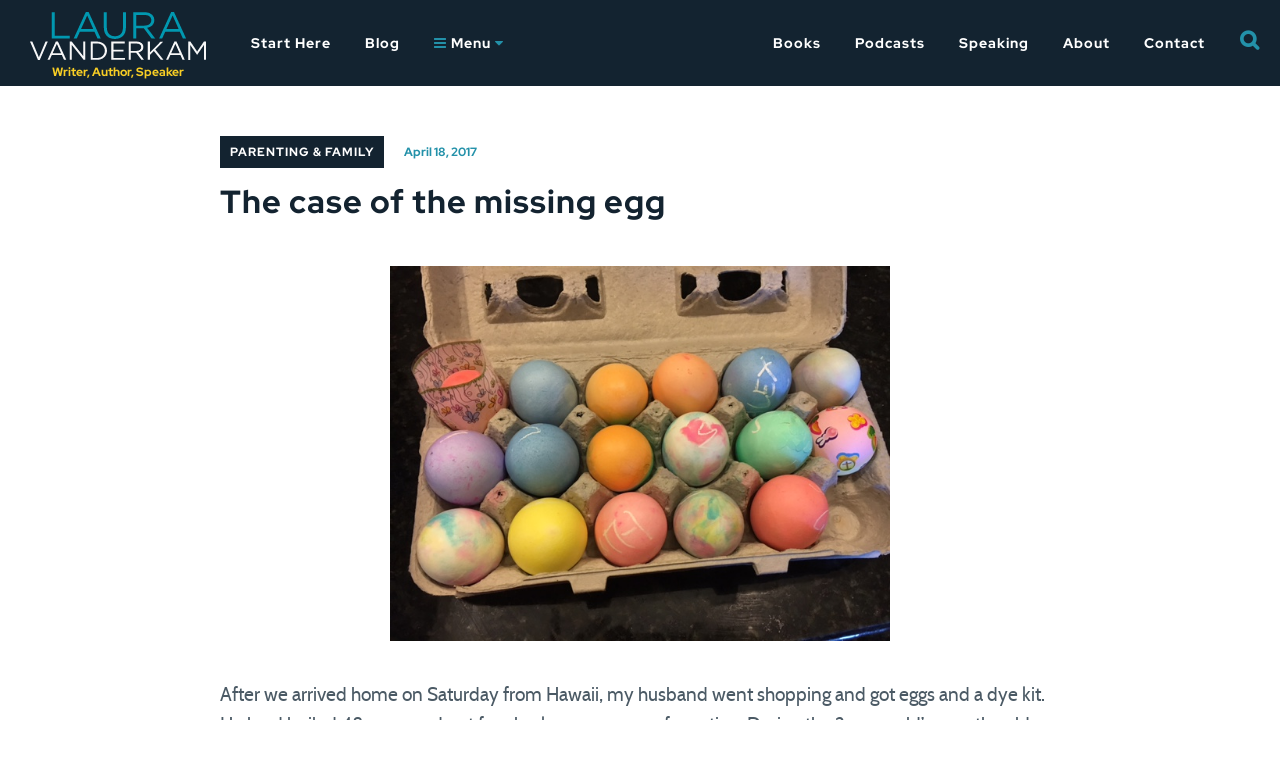

--- FILE ---
content_type: text/html; charset=UTF-8
request_url: https://lauravanderkam.com/2017/04/case-missing-egg/
body_size: 18773
content:
<!DOCTYPE html>
<!--[if IE 8]>
<html class="ie ie8 lte-ie9" lang="en-US">
<![endif]-->
<!--[if IE 9]>
<html class="ie ie9" lang="en-US">
<![endif]-->
<!--[if !IE]><!-->
<html lang="en-US">
<!--<![endif]-->
<head>
	<meta charset="UTF-8">
<script type="text/javascript">
/* <![CDATA[ */
var gform;gform||(document.addEventListener("gform_main_scripts_loaded",function(){gform.scriptsLoaded=!0}),document.addEventListener("gform/theme/scripts_loaded",function(){gform.themeScriptsLoaded=!0}),window.addEventListener("DOMContentLoaded",function(){gform.domLoaded=!0}),gform={domLoaded:!1,scriptsLoaded:!1,themeScriptsLoaded:!1,isFormEditor:()=>"function"==typeof InitializeEditor,callIfLoaded:function(o){return!(!gform.domLoaded||!gform.scriptsLoaded||!gform.themeScriptsLoaded&&!gform.isFormEditor()||(gform.isFormEditor()&&console.warn("The use of gform.initializeOnLoaded() is deprecated in the form editor context and will be removed in Gravity Forms 3.1."),o(),0))},initializeOnLoaded:function(o){gform.callIfLoaded(o)||(document.addEventListener("gform_main_scripts_loaded",()=>{gform.scriptsLoaded=!0,gform.callIfLoaded(o)}),document.addEventListener("gform/theme/scripts_loaded",()=>{gform.themeScriptsLoaded=!0,gform.callIfLoaded(o)}),window.addEventListener("DOMContentLoaded",()=>{gform.domLoaded=!0,gform.callIfLoaded(o)}))},hooks:{action:{},filter:{}},addAction:function(o,r,e,t){gform.addHook("action",o,r,e,t)},addFilter:function(o,r,e,t){gform.addHook("filter",o,r,e,t)},doAction:function(o){gform.doHook("action",o,arguments)},applyFilters:function(o){return gform.doHook("filter",o,arguments)},removeAction:function(o,r){gform.removeHook("action",o,r)},removeFilter:function(o,r,e){gform.removeHook("filter",o,r,e)},addHook:function(o,r,e,t,n){null==gform.hooks[o][r]&&(gform.hooks[o][r]=[]);var d=gform.hooks[o][r];null==n&&(n=r+"_"+d.length),gform.hooks[o][r].push({tag:n,callable:e,priority:t=null==t?10:t})},doHook:function(r,o,e){var t;if(e=Array.prototype.slice.call(e,1),null!=gform.hooks[r][o]&&((o=gform.hooks[r][o]).sort(function(o,r){return o.priority-r.priority}),o.forEach(function(o){"function"!=typeof(t=o.callable)&&(t=window[t]),"action"==r?t.apply(null,e):e[0]=t.apply(null,e)})),"filter"==r)return e[0]},removeHook:function(o,r,t,n){var e;null!=gform.hooks[o][r]&&(e=(e=gform.hooks[o][r]).filter(function(o,r,e){return!!(null!=n&&n!=o.tag||null!=t&&t!=o.priority)}),gform.hooks[o][r]=e)}});
/* ]]> */
</script>

	<meta name="viewport" content="width=device-width, initial-scale=1">
	<title>The case of the missing egg - Laura Vanderkam</title>

  
	<link rel="profile" href="https://gmpg.org/xfn/11">
	<link rel="pingback" href="https://lauravanderkam.com/xmlrpc.php">

	<meta name='robots' content='index, follow, max-image-preview:large, max-snippet:-1, max-video-preview:-1' />

<!-- Google Tag Manager for WordPress by gtm4wp.com -->
<script data-cfasync="false" data-pagespeed-no-defer>
	var gtm4wp_datalayer_name = "dataLayer";
	var dataLayer = dataLayer || [];
</script>
<!-- End Google Tag Manager for WordPress by gtm4wp.com -->
	<!-- This site is optimized with the Yoast SEO plugin v26.5 - https://yoast.com/wordpress/plugins/seo/ -->
	<link rel="canonical" href="https://lauravanderkam.com/2017/04/case-missing-egg/" />
	<meta property="og:locale" content="en_US" />
	<meta property="og:type" content="article" />
	<meta property="og:title" content="The case of the missing egg - Laura Vanderkam" />
	<meta property="og:description" content="After we arrived home on Saturday from Hawaii, my husband went shopping and got eggs and a dye kit. He hard boiled 48 eggs, and put four broken ones away for eating. During the 2-year-old&#8217;s nap, the older kids decorated the 44 remaining eggs with the dye, stickers, and a shaving cream concoction that my husband [&hellip;]" />
	<meta property="og:url" content="https://lauravanderkam.com/2017/04/case-missing-egg/" />
	<meta property="og:site_name" content="Laura Vanderkam" />
	<meta property="article:publisher" content="https://www.facebook.com/lauravanderkamauthor?ref=hl" />
	<meta property="article:published_time" content="2017-04-18T17:43:16+00:00" />
	<meta property="article:modified_time" content="2018-04-17T14:00:24+00:00" />
	<meta property="og:image" content="https://lauravanderkam.com/wp-content/uploads/2017/04/IMG_3134.jpg" />
	<meta property="og:image:width" content="640" />
	<meta property="og:image:height" content="480" />
	<meta property="og:image:type" content="image/jpeg" />
	<meta name="author" content="Laura Vanderkam" />
	<meta name="twitter:card" content="summary_large_image" />
	<meta name="twitter:creator" content="@lvanderkam" />
	<meta name="twitter:site" content="@lvanderkam" />
	<meta name="twitter:label1" content="Written by" />
	<meta name="twitter:data1" content="Laura Vanderkam" />
	<meta name="twitter:label2" content="Est. reading time" />
	<meta name="twitter:data2" content="3 minutes" />
	<!-- / Yoast SEO plugin. -->


<link rel='dns-prefetch' href='//stats.wp.com' />
<link rel="alternate" type="application/rss+xml" title="Laura Vanderkam &raquo; Feed" href="https://lauravanderkam.com/feed/" />
<link rel="alternate" type="application/rss+xml" title="Laura Vanderkam &raquo; Comments Feed" href="https://lauravanderkam.com/comments/feed/" />
<link rel="alternate" type="application/rss+xml" title="Laura Vanderkam &raquo; The case of the missing egg Comments Feed" href="https://lauravanderkam.com/2017/04/case-missing-egg/feed/" />
<link rel="alternate" title="oEmbed (JSON)" type="application/json+oembed" href="https://lauravanderkam.com/wp-json/oembed/1.0/embed?url=https%3A%2F%2Flauravanderkam.com%2F2017%2F04%2Fcase-missing-egg%2F" />
<link rel="alternate" title="oEmbed (XML)" type="text/xml+oembed" href="https://lauravanderkam.com/wp-json/oembed/1.0/embed?url=https%3A%2F%2Flauravanderkam.com%2F2017%2F04%2Fcase-missing-egg%2F&#038;format=xml" />
<style id='wp-img-auto-sizes-contain-inline-css' type='text/css'>
img:is([sizes=auto i],[sizes^="auto," i]){contain-intrinsic-size:3000px 1500px}
/*# sourceURL=wp-img-auto-sizes-contain-inline-css */
</style>
<link rel='stylesheet' id='jetpack_related-posts-css' href='https://lauravanderkam.com/wp-content/plugins/jetpack/modules/related-posts/related-posts.css?ver=20240116' type='text/css' media='all' />
<style id='wp-block-library-inline-css' type='text/css'>
:root{--wp-block-synced-color:#7a00df;--wp-block-synced-color--rgb:122,0,223;--wp-bound-block-color:var(--wp-block-synced-color);--wp-editor-canvas-background:#ddd;--wp-admin-theme-color:#007cba;--wp-admin-theme-color--rgb:0,124,186;--wp-admin-theme-color-darker-10:#006ba1;--wp-admin-theme-color-darker-10--rgb:0,107,160.5;--wp-admin-theme-color-darker-20:#005a87;--wp-admin-theme-color-darker-20--rgb:0,90,135;--wp-admin-border-width-focus:2px}@media (min-resolution:192dpi){:root{--wp-admin-border-width-focus:1.5px}}.wp-element-button{cursor:pointer}:root .has-very-light-gray-background-color{background-color:#eee}:root .has-very-dark-gray-background-color{background-color:#313131}:root .has-very-light-gray-color{color:#eee}:root .has-very-dark-gray-color{color:#313131}:root .has-vivid-green-cyan-to-vivid-cyan-blue-gradient-background{background:linear-gradient(135deg,#00d084,#0693e3)}:root .has-purple-crush-gradient-background{background:linear-gradient(135deg,#34e2e4,#4721fb 50%,#ab1dfe)}:root .has-hazy-dawn-gradient-background{background:linear-gradient(135deg,#faaca8,#dad0ec)}:root .has-subdued-olive-gradient-background{background:linear-gradient(135deg,#fafae1,#67a671)}:root .has-atomic-cream-gradient-background{background:linear-gradient(135deg,#fdd79a,#004a59)}:root .has-nightshade-gradient-background{background:linear-gradient(135deg,#330968,#31cdcf)}:root .has-midnight-gradient-background{background:linear-gradient(135deg,#020381,#2874fc)}:root{--wp--preset--font-size--normal:16px;--wp--preset--font-size--huge:42px}.has-regular-font-size{font-size:1em}.has-larger-font-size{font-size:2.625em}.has-normal-font-size{font-size:var(--wp--preset--font-size--normal)}.has-huge-font-size{font-size:var(--wp--preset--font-size--huge)}.has-text-align-center{text-align:center}.has-text-align-left{text-align:left}.has-text-align-right{text-align:right}.has-fit-text{white-space:nowrap!important}#end-resizable-editor-section{display:none}.aligncenter{clear:both}.items-justified-left{justify-content:flex-start}.items-justified-center{justify-content:center}.items-justified-right{justify-content:flex-end}.items-justified-space-between{justify-content:space-between}.screen-reader-text{border:0;clip-path:inset(50%);height:1px;margin:-1px;overflow:hidden;padding:0;position:absolute;width:1px;word-wrap:normal!important}.screen-reader-text:focus{background-color:#ddd;clip-path:none;color:#444;display:block;font-size:1em;height:auto;left:5px;line-height:normal;padding:15px 23px 14px;text-decoration:none;top:5px;width:auto;z-index:100000}html :where(.has-border-color){border-style:solid}html :where([style*=border-top-color]){border-top-style:solid}html :where([style*=border-right-color]){border-right-style:solid}html :where([style*=border-bottom-color]){border-bottom-style:solid}html :where([style*=border-left-color]){border-left-style:solid}html :where([style*=border-width]){border-style:solid}html :where([style*=border-top-width]){border-top-style:solid}html :where([style*=border-right-width]){border-right-style:solid}html :where([style*=border-bottom-width]){border-bottom-style:solid}html :where([style*=border-left-width]){border-left-style:solid}html :where(img[class*=wp-image-]){height:auto;max-width:100%}:where(figure){margin:0 0 1em}html :where(.is-position-sticky){--wp-admin--admin-bar--position-offset:var(--wp-admin--admin-bar--height,0px)}@media screen and (max-width:600px){html :where(.is-position-sticky){--wp-admin--admin-bar--position-offset:0px}}

/*# sourceURL=wp-block-library-inline-css */
</style><style id='global-styles-inline-css' type='text/css'>
:root{--wp--preset--aspect-ratio--square: 1;--wp--preset--aspect-ratio--4-3: 4/3;--wp--preset--aspect-ratio--3-4: 3/4;--wp--preset--aspect-ratio--3-2: 3/2;--wp--preset--aspect-ratio--2-3: 2/3;--wp--preset--aspect-ratio--16-9: 16/9;--wp--preset--aspect-ratio--9-16: 9/16;--wp--preset--color--black: #000000;--wp--preset--color--cyan-bluish-gray: #abb8c3;--wp--preset--color--white: #ffffff;--wp--preset--color--pale-pink: #f78da7;--wp--preset--color--vivid-red: #cf2e2e;--wp--preset--color--luminous-vivid-orange: #ff6900;--wp--preset--color--luminous-vivid-amber: #fcb900;--wp--preset--color--light-green-cyan: #7bdcb5;--wp--preset--color--vivid-green-cyan: #00d084;--wp--preset--color--pale-cyan-blue: #8ed1fc;--wp--preset--color--vivid-cyan-blue: #0693e3;--wp--preset--color--vivid-purple: #9b51e0;--wp--preset--gradient--vivid-cyan-blue-to-vivid-purple: linear-gradient(135deg,rgb(6,147,227) 0%,rgb(155,81,224) 100%);--wp--preset--gradient--light-green-cyan-to-vivid-green-cyan: linear-gradient(135deg,rgb(122,220,180) 0%,rgb(0,208,130) 100%);--wp--preset--gradient--luminous-vivid-amber-to-luminous-vivid-orange: linear-gradient(135deg,rgb(252,185,0) 0%,rgb(255,105,0) 100%);--wp--preset--gradient--luminous-vivid-orange-to-vivid-red: linear-gradient(135deg,rgb(255,105,0) 0%,rgb(207,46,46) 100%);--wp--preset--gradient--very-light-gray-to-cyan-bluish-gray: linear-gradient(135deg,rgb(238,238,238) 0%,rgb(169,184,195) 100%);--wp--preset--gradient--cool-to-warm-spectrum: linear-gradient(135deg,rgb(74,234,220) 0%,rgb(151,120,209) 20%,rgb(207,42,186) 40%,rgb(238,44,130) 60%,rgb(251,105,98) 80%,rgb(254,248,76) 100%);--wp--preset--gradient--blush-light-purple: linear-gradient(135deg,rgb(255,206,236) 0%,rgb(152,150,240) 100%);--wp--preset--gradient--blush-bordeaux: linear-gradient(135deg,rgb(254,205,165) 0%,rgb(254,45,45) 50%,rgb(107,0,62) 100%);--wp--preset--gradient--luminous-dusk: linear-gradient(135deg,rgb(255,203,112) 0%,rgb(199,81,192) 50%,rgb(65,88,208) 100%);--wp--preset--gradient--pale-ocean: linear-gradient(135deg,rgb(255,245,203) 0%,rgb(182,227,212) 50%,rgb(51,167,181) 100%);--wp--preset--gradient--electric-grass: linear-gradient(135deg,rgb(202,248,128) 0%,rgb(113,206,126) 100%);--wp--preset--gradient--midnight: linear-gradient(135deg,rgb(2,3,129) 0%,rgb(40,116,252) 100%);--wp--preset--font-size--small: 13px;--wp--preset--font-size--medium: 20px;--wp--preset--font-size--large: 36px;--wp--preset--font-size--x-large: 42px;--wp--preset--spacing--20: 0.44rem;--wp--preset--spacing--30: 0.67rem;--wp--preset--spacing--40: 1rem;--wp--preset--spacing--50: 1.5rem;--wp--preset--spacing--60: 2.25rem;--wp--preset--spacing--70: 3.38rem;--wp--preset--spacing--80: 5.06rem;--wp--preset--shadow--natural: 6px 6px 9px rgba(0, 0, 0, 0.2);--wp--preset--shadow--deep: 12px 12px 50px rgba(0, 0, 0, 0.4);--wp--preset--shadow--sharp: 6px 6px 0px rgba(0, 0, 0, 0.2);--wp--preset--shadow--outlined: 6px 6px 0px -3px rgb(255, 255, 255), 6px 6px rgb(0, 0, 0);--wp--preset--shadow--crisp: 6px 6px 0px rgb(0, 0, 0);}:where(.is-layout-flex){gap: 0.5em;}:where(.is-layout-grid){gap: 0.5em;}body .is-layout-flex{display: flex;}.is-layout-flex{flex-wrap: wrap;align-items: center;}.is-layout-flex > :is(*, div){margin: 0;}body .is-layout-grid{display: grid;}.is-layout-grid > :is(*, div){margin: 0;}:where(.wp-block-columns.is-layout-flex){gap: 2em;}:where(.wp-block-columns.is-layout-grid){gap: 2em;}:where(.wp-block-post-template.is-layout-flex){gap: 1.25em;}:where(.wp-block-post-template.is-layout-grid){gap: 1.25em;}.has-black-color{color: var(--wp--preset--color--black) !important;}.has-cyan-bluish-gray-color{color: var(--wp--preset--color--cyan-bluish-gray) !important;}.has-white-color{color: var(--wp--preset--color--white) !important;}.has-pale-pink-color{color: var(--wp--preset--color--pale-pink) !important;}.has-vivid-red-color{color: var(--wp--preset--color--vivid-red) !important;}.has-luminous-vivid-orange-color{color: var(--wp--preset--color--luminous-vivid-orange) !important;}.has-luminous-vivid-amber-color{color: var(--wp--preset--color--luminous-vivid-amber) !important;}.has-light-green-cyan-color{color: var(--wp--preset--color--light-green-cyan) !important;}.has-vivid-green-cyan-color{color: var(--wp--preset--color--vivid-green-cyan) !important;}.has-pale-cyan-blue-color{color: var(--wp--preset--color--pale-cyan-blue) !important;}.has-vivid-cyan-blue-color{color: var(--wp--preset--color--vivid-cyan-blue) !important;}.has-vivid-purple-color{color: var(--wp--preset--color--vivid-purple) !important;}.has-black-background-color{background-color: var(--wp--preset--color--black) !important;}.has-cyan-bluish-gray-background-color{background-color: var(--wp--preset--color--cyan-bluish-gray) !important;}.has-white-background-color{background-color: var(--wp--preset--color--white) !important;}.has-pale-pink-background-color{background-color: var(--wp--preset--color--pale-pink) !important;}.has-vivid-red-background-color{background-color: var(--wp--preset--color--vivid-red) !important;}.has-luminous-vivid-orange-background-color{background-color: var(--wp--preset--color--luminous-vivid-orange) !important;}.has-luminous-vivid-amber-background-color{background-color: var(--wp--preset--color--luminous-vivid-amber) !important;}.has-light-green-cyan-background-color{background-color: var(--wp--preset--color--light-green-cyan) !important;}.has-vivid-green-cyan-background-color{background-color: var(--wp--preset--color--vivid-green-cyan) !important;}.has-pale-cyan-blue-background-color{background-color: var(--wp--preset--color--pale-cyan-blue) !important;}.has-vivid-cyan-blue-background-color{background-color: var(--wp--preset--color--vivid-cyan-blue) !important;}.has-vivid-purple-background-color{background-color: var(--wp--preset--color--vivid-purple) !important;}.has-black-border-color{border-color: var(--wp--preset--color--black) !important;}.has-cyan-bluish-gray-border-color{border-color: var(--wp--preset--color--cyan-bluish-gray) !important;}.has-white-border-color{border-color: var(--wp--preset--color--white) !important;}.has-pale-pink-border-color{border-color: var(--wp--preset--color--pale-pink) !important;}.has-vivid-red-border-color{border-color: var(--wp--preset--color--vivid-red) !important;}.has-luminous-vivid-orange-border-color{border-color: var(--wp--preset--color--luminous-vivid-orange) !important;}.has-luminous-vivid-amber-border-color{border-color: var(--wp--preset--color--luminous-vivid-amber) !important;}.has-light-green-cyan-border-color{border-color: var(--wp--preset--color--light-green-cyan) !important;}.has-vivid-green-cyan-border-color{border-color: var(--wp--preset--color--vivid-green-cyan) !important;}.has-pale-cyan-blue-border-color{border-color: var(--wp--preset--color--pale-cyan-blue) !important;}.has-vivid-cyan-blue-border-color{border-color: var(--wp--preset--color--vivid-cyan-blue) !important;}.has-vivid-purple-border-color{border-color: var(--wp--preset--color--vivid-purple) !important;}.has-vivid-cyan-blue-to-vivid-purple-gradient-background{background: var(--wp--preset--gradient--vivid-cyan-blue-to-vivid-purple) !important;}.has-light-green-cyan-to-vivid-green-cyan-gradient-background{background: var(--wp--preset--gradient--light-green-cyan-to-vivid-green-cyan) !important;}.has-luminous-vivid-amber-to-luminous-vivid-orange-gradient-background{background: var(--wp--preset--gradient--luminous-vivid-amber-to-luminous-vivid-orange) !important;}.has-luminous-vivid-orange-to-vivid-red-gradient-background{background: var(--wp--preset--gradient--luminous-vivid-orange-to-vivid-red) !important;}.has-very-light-gray-to-cyan-bluish-gray-gradient-background{background: var(--wp--preset--gradient--very-light-gray-to-cyan-bluish-gray) !important;}.has-cool-to-warm-spectrum-gradient-background{background: var(--wp--preset--gradient--cool-to-warm-spectrum) !important;}.has-blush-light-purple-gradient-background{background: var(--wp--preset--gradient--blush-light-purple) !important;}.has-blush-bordeaux-gradient-background{background: var(--wp--preset--gradient--blush-bordeaux) !important;}.has-luminous-dusk-gradient-background{background: var(--wp--preset--gradient--luminous-dusk) !important;}.has-pale-ocean-gradient-background{background: var(--wp--preset--gradient--pale-ocean) !important;}.has-electric-grass-gradient-background{background: var(--wp--preset--gradient--electric-grass) !important;}.has-midnight-gradient-background{background: var(--wp--preset--gradient--midnight) !important;}.has-small-font-size{font-size: var(--wp--preset--font-size--small) !important;}.has-medium-font-size{font-size: var(--wp--preset--font-size--medium) !important;}.has-large-font-size{font-size: var(--wp--preset--font-size--large) !important;}.has-x-large-font-size{font-size: var(--wp--preset--font-size--x-large) !important;}
/*# sourceURL=global-styles-inline-css */
</style>

<style id='classic-theme-styles-inline-css' type='text/css'>
/*! This file is auto-generated */
.wp-block-button__link{color:#fff;background-color:#32373c;border-radius:9999px;box-shadow:none;text-decoration:none;padding:calc(.667em + 2px) calc(1.333em + 2px);font-size:1.125em}.wp-block-file__button{background:#32373c;color:#fff;text-decoration:none}
/*# sourceURL=/wp-includes/css/classic-themes.min.css */
</style>
<link rel='stylesheet' id='wp-components-css' href='https://lauravanderkam.com/wp-includes/css/dist/components/style.min.css?ver=6.9' type='text/css' media='all' />
<link rel='stylesheet' id='wp-preferences-css' href='https://lauravanderkam.com/wp-includes/css/dist/preferences/style.min.css?ver=6.9' type='text/css' media='all' />
<link rel='stylesheet' id='wp-block-editor-css' href='https://lauravanderkam.com/wp-includes/css/dist/block-editor/style.min.css?ver=6.9' type='text/css' media='all' />
<link rel='stylesheet' id='popup-maker-block-library-style-css' href='https://lauravanderkam.com/wp-content/plugins/popup-maker/dist/packages/block-library-style.css?ver=dbea705cfafe089d65f1' type='text/css' media='all' />
<link rel='stylesheet' id='jld-bootstrap-css' href='https://lauravanderkam.com/wp-content/themes/jld/bower_components/bootstrap/dist/css/bootstrap.css?ver=3.3.6' type='text/css' media='all' />
<link rel='stylesheet' id='jld-font-awesome-css' href='https://lauravanderkam.com/wp-content/themes/jld/bower_components/font-awesome/css/font-awesome.min.css?ver=4.6.3' type='text/css' media='all' />
<link rel='stylesheet' id='jld-style-css' href='https://lauravanderkam.com/wp-content/themes/jld/style.css?ver=6.9' type='text/css' media='all' />
<link rel='stylesheet' id='sharedaddy-css' href='https://lauravanderkam.com/wp-content/plugins/jetpack/modules/sharedaddy/sharing.css?ver=15.3.1' type='text/css' media='all' />
<link rel='stylesheet' id='social-logos-css' href='https://lauravanderkam.com/wp-content/plugins/jetpack/_inc/social-logos/social-logos.min.css?ver=15.3.1' type='text/css' media='all' />
<script type="text/javascript" id="jetpack_related-posts-js-extra">
/* <![CDATA[ */
var related_posts_js_options = {"post_heading":"h4"};
//# sourceURL=jetpack_related-posts-js-extra
/* ]]> */
</script>
<script type="text/javascript" src="https://lauravanderkam.com/wp-content/plugins/jetpack/_inc/build/related-posts/related-posts.min.js?ver=20240116" id="jetpack_related-posts-js"></script>
<script type="text/javascript" src="https://lauravanderkam.com/wp-includes/js/jquery/jquery.min.js?ver=3.7.1" id="jquery-core-js"></script>
<script type="text/javascript" src="https://lauravanderkam.com/wp-includes/js/jquery/jquery-migrate.min.js?ver=3.4.1" id="jquery-migrate-js"></script>
<link rel="https://api.w.org/" href="https://lauravanderkam.com/wp-json/" /><link rel="alternate" title="JSON" type="application/json" href="https://lauravanderkam.com/wp-json/wp/v2/posts/6607" /><link rel='shortlink' href='https://lauravanderkam.com/?p=6607' />
<!-- Global site tag (gtag.js) - Google Analytics -->
<script async src="https://www.googletagmanager.com/gtag/js?id=UA-28158375-1"></script>
<script>
  window.dataLayer = window.dataLayer || [];
  function gtag(){dataLayer.push(arguments);}
  gtag('js', new Date());

  gtag('config', 'UA-28158375-1');
</script>

<!-- This site is optimized with the Schema plugin v1.7.9.6 - https://schema.press -->
<script type="application/ld+json">{"@context":"https:\/\/schema.org\/","@type":"BlogPosting","mainEntityOfPage":{"@type":"WebPage","@id":"https:\/\/lauravanderkam.com\/2017\/04\/case-missing-egg\/"},"url":"https:\/\/lauravanderkam.com\/2017\/04\/case-missing-egg\/","headline":"The case of the missing egg","datePublished":"2017-04-18T13:43:16+00:00","dateModified":"2018-04-17T14:00:24+00:00","publisher":{"@type":"Organization","@id":"https:\/\/lauravanderkam.com\/#organization","name":"Laura Vanderkam","logo":{"@type":"ImageObject","url":"https:\/\/lauravanderkam.com\/wp-content\/uploads\/2019\/01\/lauravanderkam.jpg","width":600,"height":60}},"image":{"@type":"ImageObject","url":"https:\/\/lauravanderkam.com\/wp-content\/uploads\/2017\/04\/IMG_3134.jpg","width":696,"height":480},"articleSection":"Parenting &amp; Family","description":"After we arrived home on Saturday from Hawaii, my husband went shopping and got eggs and a dye kit. He hard boiled 48 eggs, and put four broken ones away for eating. During the 2-year-old's nap, the older kids decorated the 44 remaining eggs with the dye, stickers, and a","author":{"@type":"Person","name":"Laura Vanderkam","url":"https:\/\/lauravanderkam.com\/author\/lauravanderkam\/","image":{"@type":"ImageObject","url":"https:\/\/secure.gravatar.com\/avatar\/cc0992e157b931d86b07796f633ea0ef800dd61e5ba25732b7ef82a184e57e60?s=96&d=blank&r=g","height":96,"width":96}}}</script>

	<style>img#wpstats{display:none}</style>
		
<!-- Google Tag Manager for WordPress by gtm4wp.com -->
<!-- GTM Container placement set to footer -->
<script data-cfasync="false" data-pagespeed-no-defer>
	var dataLayer_content = {"pagePostType":"post","pagePostType2":"single-post","pageCategory":["parenting-family","planning"],"pagePostAuthor":"Laura Vanderkam"};
	dataLayer.push( dataLayer_content );
</script>
<script data-cfasync="false" data-pagespeed-no-defer>
(function(w,d,s,l,i){w[l]=w[l]||[];w[l].push({'gtm.start':
new Date().getTime(),event:'gtm.js'});var f=d.getElementsByTagName(s)[0],
j=d.createElement(s),dl=l!='dataLayer'?'&l='+l:'';j.async=true;j.src=
'//www.googletagmanager.com/gtm.js?id='+i+dl;f.parentNode.insertBefore(j,f);
})(window,document,'script','dataLayer','GTM-W9XB4QX');
</script>
<!-- End Google Tag Manager for WordPress by gtm4wp.com --><link rel="icon" href="https://lauravanderkam.com/wp-content/uploads/2018/02/cropped-site-icon-2-32x32.png" sizes="32x32" />
<link rel="icon" href="https://lauravanderkam.com/wp-content/uploads/2018/02/cropped-site-icon-2-192x192.png" sizes="192x192" />
<link rel="apple-touch-icon" href="https://lauravanderkam.com/wp-content/uploads/2018/02/cropped-site-icon-2-180x180.png" />
<meta name="msapplication-TileImage" content="https://lauravanderkam.com/wp-content/uploads/2018/02/cropped-site-icon-2-270x270.png" />

	<!--[if lt IE 9]>
  <script src="https://lauravanderkam.com/wp-content/themes/jld/inc/js/html5.js"></script>
  <![endif]-->

<link rel='stylesheet' id='gforms_reset_css-css' href='https://lauravanderkam.com/wp-content/plugins/gravityforms/legacy/css/formreset.min.css?ver=2.9.24' type='text/css' media='all' />
<link rel='stylesheet' id='gforms_formsmain_css-css' href='https://lauravanderkam.com/wp-content/plugins/gravityforms/legacy/css/formsmain.min.css?ver=2.9.24' type='text/css' media='all' />
<link rel='stylesheet' id='gforms_ready_class_css-css' href='https://lauravanderkam.com/wp-content/plugins/gravityforms/legacy/css/readyclass.min.css?ver=2.9.24' type='text/css' media='all' />
<link rel='stylesheet' id='gforms_browsers_css-css' href='https://lauravanderkam.com/wp-content/plugins/gravityforms/legacy/css/browsers.min.css?ver=2.9.24' type='text/css' media='all' />
</head>

<body id="case-missing-egg" class="wp-singular post-template-default single single-post postid-6607 single-format-standard wp-theme-jld non-logged-in no-avatars">
	<div id="top"></div>
	<div id="page" class="hfeed site">
		<header id="masthead" class="site-header clearfix" role="banner">
			<div class="container">
				<a class="home-link" href="https://lauravanderkam.com/" title="Laura Vanderkam" rel="home">
					<h2 class="site-title">
						<svg xmlns="http://www.w3.org/2000/svg" viewBox="0 0 176.21 48.55"><title>Laura Vanderkam</title><path d="M21.87.19h3V24.07h15v2.78h-18Z" fill="#0198b0"/><path d="M55.87,0h2.82L70.84,26.85H67.6l-3.12-7H50L46.8,26.85H43.72Zm7.42,17.1-6-13.6L51.15,17.1Z" fill="#0198b0"/><path d="M73.92,15.69V.19h3V15.5c0,5.75,3,9,8.15,9,4.91,0,8-3,8-8.8V.19h3V15.46c0,7.77-4.45,11.81-11.12,11.81S73.92,23.23,73.92,15.69Z" fill="#0198b0"/><path d="M103.37.19h11.46a10.5,10.5,0,0,1,7.58,2.67,7.37,7.37,0,0,1,2.06,5.25v.08c0,4.42-3,7-7.24,7.77l8.19,10.89h-3.7L114,16.49h-7.61V26.85h-3Zm11.19,13.6c4,0,6.86-2.06,6.86-5.49V8.23C121.42,5,118.91,3,114.6,3h-8.22V13.79Z" fill="#0198b0"/><path d="M141.36,0h2.82l12.15,26.85H153.1l-3.13-7H135.46l-3.16,7.05h-3.08Zm7.43,17.1-6-13.6-6.1,13.6Z" fill="#0198b0"/><path d="M0,29.91H2.33L8.91,45.85l6.61-15.94h2.25l-8,18.64H8Z" fill="#f7f7f7"/><path d="M25.93,29.78h2l8.43,18.64H34.08l-2.17-4.89H21.83l-2.19,4.89H17.5Zm5.16,11.87-4.21-9.44-4.23,9.44Z" fill="#f7f7f7"/><path d="M39.79,29.91h2L53.41,44.74V29.91h2V48.42H53.78l-12-15.18V48.42h-2Z" fill="#f7f7f7"/><path d="M60.81,29.91h6.42c5.82,0,9.84,4,9.84,9.2v0c0,5.21-4,9.26-9.84,9.26H60.81Zm6.42,16.58c4.68,0,7.67-3.17,7.67-7.27v-.06c0-4.09-3-7.32-7.67-7.32H62.9V46.49Z" fill="#f7f7f7"/><path d="M81.45,29.91H94.83v1.9H83.54v6.32h10.1V40H83.54v6.48H95v1.9H81.45Z" fill="#f7f7f7"/><path d="M98.83,29.91h8a7.31,7.31,0,0,1,5.26,1.85,5.12,5.12,0,0,1,1.43,3.65v.05c0,3.07-2.12,4.87-5,5.4l5.68,7.56h-2.56l-5.37-7.19h-5.29v7.19H98.83Zm7.77,9.44c2.78,0,4.76-1.43,4.76-3.81v0c0-2.28-1.74-3.65-4.73-3.65h-5.71v7.51Z" fill="#f7f7f7"/><path d="M118,29.91h2.09V41l10.63-11h2.7L125.45,38l8.27,10.42H131.1l-7.11-9-3.94,4v5H118Z" fill="#f7f7f7"/><path d="M144.64,29.78h2L155,48.42h-2.25l-2.16-4.89H140.54l-2.19,4.89H136.2Zm5.16,11.87-4.21-9.44-4.23,9.44Z" fill="#f7f7f7"/><path d="M158.5,29.91h2.11L167.35,40l6.75-10.1h2.11V48.42h-2.09v-15l-6.74,9.91h-.1l-6.75-9.89v15h-2Z" fill="#f7f7f7"/></svg>						
						<span>Laura Vanderkam</span>
						<span class="site-description">Writer, Author, Speaker</span>
					</h2>
				</a>
	
				<div id="navbar" class="navbar">
					
					<nav id="site-navigation" class="navigation main-navigation" role="navigation">
						<button id="lines-button" class="lines-button x menu-toggle" type="button" role="button" aria-label="Toggle Navigation">
						  <span class="lines"></span>
						</button>
						<a class="screen-reader-text skip-link" href="#content" title="Skip to content">Skip to content</a>
							<div class="nav-wrapper">	
								<div class="menu-left-container"><ul id="menu-left" class="nav-menu"><li id="menu-item-30" class="menu-item menu-item-type-post_type menu-item-object-page menu-item-30"><a href="https://lauravanderkam.com/start-here/">Start Here</a></li>
<li id="menu-item-23" class="menu-item menu-item-type-post_type menu-item-object-page current_page_parent menu-item-23"><a href="https://lauravanderkam.com/blog/">Blog</a></li>
<li id="menu-item-31" class="move-on-mobile menu-item menu-item-type-custom menu-item-object-custom menu-item-has-children menu-item-31"><a href="#"><i class="fa fa-bars"></i> Menu <i class="fa fa-caret-down"></i></a>
<ul class="sub-menu">
	<li id="menu-item-27" class="menu-item menu-item-type-post_type menu-item-object-page menu-item-27"><a href="https://lauravanderkam.com/media/">Media</a></li>
	<li id="menu-item-16304" class="menu-item menu-item-type-taxonomy menu-item-object-category menu-item-16304"><a href="https://lauravanderkam.com/category/writing/">Writing</a></li>
	<li id="menu-item-16303" class="menu-item menu-item-type-taxonomy menu-item-object-category menu-item-16303"><a href="https://lauravanderkam.com/category/book-reviews-reading/">Reading</a></li>
</ul>
</li>
</ul></div>								<div class="menu-right-container"><ul id="menu-right" class="nav-menu"><li id="menu-item-18638" class="menu-item menu-item-type-post_type menu-item-object-page menu-item-has-children menu-item-18638"><a href="https://lauravanderkam.com/books/">Books</a>
<ul class="sub-menu">
	<li id="menu-item-18632" class="menu-item menu-item-type-post_type menu-item-object-page menu-item-18632"><a href="https://lauravanderkam.com/books/tranquility-by-tuesday/">Tranquility by Tuesday</a></li>
	<li id="menu-item-17703" class="menu-item menu-item-type-post_type menu-item-object-page menu-item-17703"><a href="https://lauravanderkam.com/books/the-new-corner-office-how-the-most-successful-people-work-from-home/">The New Corner Office</a></li>
	<li id="menu-item-17005" class="menu-item menu-item-type-post_type menu-item-object-page menu-item-17005"><a href="https://lauravanderkam.com/books/juliets-school-of-possibilities/">Juliet’s School of Possibilities</a></li>
	<li id="menu-item-190" class="menu-item menu-item-type-post_type menu-item-object-page menu-item-190"><a href="https://lauravanderkam.com/books/off-the-clock/">Off the Clock</a></li>
	<li id="menu-item-195" class="menu-item menu-item-type-post_type menu-item-object-page menu-item-195"><a href="https://lauravanderkam.com/books/i-know-how-she-does-it/">I Know How She Does It</a></li>
	<li id="menu-item-192" class="menu-item menu-item-type-post_type menu-item-object-page menu-item-192"><a href="https://lauravanderkam.com/books/168-hours/">168 Hours</a></li>
	<li id="menu-item-193" class="menu-item menu-item-type-post_type menu-item-object-page menu-item-193"><a href="https://lauravanderkam.com/books/successful-people-do/">What the Most Successful People Do</a></li>
	<li id="menu-item-191" class="menu-item menu-item-type-post_type menu-item-object-page menu-item-191"><a href="https://lauravanderkam.com/books/all-the-money-in-the-world/">All the Money in the World</a></li>
	<li id="menu-item-194" class="menu-item menu-item-type-post_type menu-item-object-page menu-item-194"><a href="https://lauravanderkam.com/books/cortlandt-boys-laura-vanderkam/">The Cortlandt Boys</a></li>
</ul>
</li>
<li id="menu-item-17182" class="menu-item menu-item-type-custom menu-item-object-custom menu-item-has-children menu-item-17182"><a href="#">Podcasts</a>
<ul class="sub-menu">
	<li id="menu-item-34" class="menu-item menu-item-type-post_type menu-item-object-page menu-item-34"><a href="https://lauravanderkam.com/podcast/">Best of Both Worlds Podcast</a></li>
	<li id="menu-item-17183" class="menu-item menu-item-type-post_type menu-item-object-page menu-item-17183"><a href="https://lauravanderkam.com/before-breakfast-podcast/">Before Breakfast Podcast</a></li>
	<li id="menu-item-17596" class="menu-item menu-item-type-post_type menu-item-object-page menu-item-17596"><a href="https://lauravanderkam.com/the-new-corner-office/">The New Corner Office Podcast</a></li>
</ul>
</li>
<li id="menu-item-33" class="menu-item menu-item-type-post_type menu-item-object-page menu-item-33"><a href="https://lauravanderkam.com/speaking/">Speaking</a></li>
<li id="menu-item-32" class="menu-item menu-item-type-post_type menu-item-object-page menu-item-32"><a href="https://lauravanderkam.com/about/">About</a></li>
<li id="menu-item-16327" class="menu-item menu-item-type-post_type menu-item-object-page menu-item-16327"><a href="https://lauravanderkam.com/contact/">Contact</a></li>
</ul></div>							</div>
					</nav><!-- #site-navigation -->
				</div><!-- #navbar -->

	      <form role="search" method="get" class="search-form" action="https://lauravanderkam.com/">
				<label>
					<span class="screen-reader-text">Search for:</span>
					<input type="search" class="search-field" placeholder="Search &hellip;" value="" name="s" />
				</label>
				<input type="submit" class="search-submit" value="Search" />
			</form>
			</div><!-- .container -->
		</header><!-- #masthead -->

		<div id="main" class="site-main">
	<div id="primary" class="content-area">
		<div id="content" class="site-content" role="main">

						
				
<article id="post-6607" class="post-6607 post type-post status-publish format-standard has-post-thumbnail hentry category-parenting-family category-planning">

					<header class="entry-header">
					<div class="entry-meta">
						<span class="category"><a href="https://lauravanderkam.com/category/parenting-family/">Parenting &amp; Family</a></span><span class="date"><a href="https://lauravanderkam.com/2017/04/case-missing-egg/" title="Permalink to The case of the missing egg" rel="bookmark"><time class="entry-date" datetime="2017-04-18T13:43:16+00:00">April 18, 2017</time></a></span>					</div><!-- .entry-meta -->
					<h1 class="entry-title">The case of the missing egg</h1>
				</header><!-- .entry-header -->

				
		<div class="entry-content">

			
			<p><img fetchpriority="high" decoding="async" class="alignnone size-medium wp-image-6608" src="https://lauravanderkam.com/wp-content/uploads/2017/04/IMG_3121.jpg" alt="IMG_3121" width="300" height="225" />After we arrived home on Saturday from Hawaii, my husband went shopping and got eggs and a dye kit. He hard boiled 48 eggs, and put four broken ones away for eating. During the 2-year-old&#8217;s nap, the older kids decorated the 44 remaining eggs with the dye, stickers, and a shaving cream concoction that my husband said he learned from Martha Stewart (I kid you not).</p>
<p>The number 44 is important for this story. Late on Saturday night, the Easter Bunny came and hid all 44 decorated eggs in the kitchen and the living room. The Easter Bunny knows not to venture outside those rooms, as it raises the possibility of disaster. The kids woke up bright and early on Sunday and began the hunt. They were largely successful, finding 43 eggs. But largely is not the same as totally, and when we&#8217;re talking a food item, this was going to be a problem. The Easter Bunny hid things well! I looked and my husband looked and we could not find the missing egg.</p>
<p>So we steeled ourselves for discovering it when it started to rot and smell. But, early this morning when the 2-year-old was up and bounding around, he took the remote control and hid it under the couch. My husband, who was &#8220;up&#8221; with him (which I suspect means sleeping on the couch, which is how the 2-year-old got control of the remote in the first place) hunted around for it. While he was digging under <img decoding="async" class="alignnone size-medium wp-image-6609" src="https://lauravanderkam.com/wp-content/uploads/2017/04/IMG_3134.jpg" alt="IMG_3134" width="300" height="225" />the couch he found dust bunnies and&#8230;Eureka! A slightly smushed, hidden egg.</p>
<p>It was no longer safe to eat of course, but at least it was no longer missing. Perhaps the Easter Bunny needs a slightly different system next year.</p>
<p><strong>In other news:</strong> Easter wound up being a partial extra Mommy day for my daughter and me. After two surgeries, her eye alignment still isn&#8217;t right. We have started seeing a new set of doctors at Johns Hopkins who specialize in her condition. Johns Hopkins is in Baltimore, which is two hours away. So Sunday evening she and I drove down, stayed in the Sheraton by the convention center, and had a late dinner together. In the morning, the hotel restaurant had pancake lollipops for breakfast, which was a big hit. Then we drove over to the hospital and dealt with that fun: more eye exams, the dilating drops, etc. The current verdict is that we are watching and waiting; her far-sightedness helps her pull her eyes together, even though they naturally drift out, as she tries to compensate. But over time that far-sightedness might go away and then she&#8217;ll need another surgery to correct the drift. Then it was back in the car for the two hour drive home. She was pretty good about the car trips. At one point (when her Kindle battery was drained) she decided to tell me the plots of Moana and Frozen, and sing the songs from the movies. This was not the executive summary; we got scene by scene outlines. But hey, it filled the time.</p>
<p><em>Photos: Egg missing, egg found.</em></p>

			
			
			<div class="sharedaddy sd-sharing-enabled"><div class="robots-nocontent sd-block sd-social sd-social-icon sd-sharing"><h3 class="sd-title">Share this:</h3><div class="sd-content"><ul><li class="share-facebook"><a rel="nofollow noopener noreferrer"
				data-shared="sharing-facebook-6607"
				class="share-facebook sd-button share-icon no-text"
				href="https://lauravanderkam.com/2017/04/case-missing-egg/?share=facebook"
				target="_blank"
				aria-labelledby="sharing-facebook-6607"
				>
				<span id="sharing-facebook-6607" hidden>Click to share on Facebook (Opens in new window)</span>
				<span>Facebook</span>
			</a></li><li class="share-twitter"><a rel="nofollow noopener noreferrer"
				data-shared="sharing-twitter-6607"
				class="share-twitter sd-button share-icon no-text"
				href="https://lauravanderkam.com/2017/04/case-missing-egg/?share=twitter"
				target="_blank"
				aria-labelledby="sharing-twitter-6607"
				>
				<span id="sharing-twitter-6607" hidden>Click to share on X (Opens in new window)</span>
				<span>X</span>
			</a></li><li class="share-linkedin"><a rel="nofollow noopener noreferrer"
				data-shared="sharing-linkedin-6607"
				class="share-linkedin sd-button share-icon no-text"
				href="https://lauravanderkam.com/2017/04/case-missing-egg/?share=linkedin"
				target="_blank"
				aria-labelledby="sharing-linkedin-6607"
				>
				<span id="sharing-linkedin-6607" hidden>Click to share on LinkedIn (Opens in new window)</span>
				<span>LinkedIn</span>
			</a></li><li class="share-pinterest"><a rel="nofollow noopener noreferrer"
				data-shared="sharing-pinterest-6607"
				class="share-pinterest sd-button share-icon no-text"
				href="https://lauravanderkam.com/2017/04/case-missing-egg/?share=pinterest"
				target="_blank"
				aria-labelledby="sharing-pinterest-6607"
				>
				<span id="sharing-pinterest-6607" hidden>Click to share on Pinterest (Opens in new window)</span>
				<span>Pinterest</span>
			</a></li><li class="share-end"></li></ul></div></div></div>
		</div><!-- .entry-content -->

		
	
	
</article><!-- #post -->				
				<div id='jp-relatedposts' class='jp-relatedposts' >
	<h3><em>You may also like...</em></h3>
</div>
				
<div id="comments" class="comments-area">

			<h2 class="comments-title">
			4 thoughts on &ldquo;<span>The case of the missing egg</span>&rdquo;		</h2>

		<ol class="comment-list">
					<li id="comment-34555" class="comment even thread-even depth-1">
			<article id="div-comment-34555" class="comment-body">
				<footer class="comment-meta">
					<div class="comment-author vcard">
												<b class="fn">Jennie</b> <span class="says">says:</span>					</div><!-- .comment-author -->

					<div class="comment-metadata">
						<a href="https://lauravanderkam.com/2017/04/case-missing-egg/#comment-34555"><time datetime="2017-04-18T17:32:31+00:00">April 18, 2017 at 5:32 pm</time></a>					</div><!-- .comment-metadata -->

									</footer><!-- .comment-meta -->

				<div class="comment-content">
					<p>I hate to hear your daughter is having trouble. But, I will tell you I found the best invention at Target. A charge bank. We have a lot of long car trips and have found that tablets keep everyone occupied and the fighting to a minimum. Problem is batteries die and no car manufacturer has realized I need more charging stations than cup holders. This little bank gets charged up and when their tablet begins to die they plug it in and keep on going. Everyone in the world may know about these, but me, but I almost exclusively shop from home so I don&#8217;t alway know the latest and greatest. These have been a life saver!</p>
				</div><!-- .comment-content -->

				<div class="reply"><a rel="nofollow" class="comment-reply-link" href="#comment-34555" data-commentid="34555" data-postid="6607" data-belowelement="div-comment-34555" data-respondelement="respond" data-replyto="Reply to Jennie" aria-label="Reply to Jennie">Reply</a></div>			</article><!-- .comment-body -->
		</li><!-- #comment-## -->
		<li id="comment-34556" class="comment odd alt thread-odd thread-alt depth-1 parent">
			<article id="div-comment-34556" class="comment-body">
				<footer class="comment-meta">
					<div class="comment-author vcard">
												<b class="fn"><a href="http://mostgladly.net" class="url" rel="ugc external nofollow">Jamie</a></b> <span class="says">says:</span>					</div><!-- .comment-author -->

					<div class="comment-metadata">
						<a href="https://lauravanderkam.com/2017/04/case-missing-egg/#comment-34556"><time datetime="2017-04-18T22:39:17+00:00">April 18, 2017 at 10:39 pm</time></a>					</div><!-- .comment-metadata -->

									</footer><!-- .comment-meta -->

				<div class="comment-content">
					<p>We are *still* missing an egg, alas. This is a small house. Where could it be?</p>
<p>Best wishes for a speedy resolution of the eye trouble.</p>
				</div><!-- .comment-content -->

				<div class="reply"><a rel="nofollow" class="comment-reply-link" href="#comment-34556" data-commentid="34556" data-postid="6607" data-belowelement="div-comment-34556" data-respondelement="respond" data-replyto="Reply to Jamie" aria-label="Reply to Jamie">Reply</a></div>			</article><!-- .comment-body -->
		<ol class="children">
		<li id="comment-34557" class="comment byuser comment-author-lauravanderkam bypostauthor even depth-2">
			<article id="div-comment-34557" class="comment-body">
				<footer class="comment-meta">
					<div class="comment-author vcard">
												<b class="fn"><a href="https://lauravanderkam.com" class="url" rel="ugc">lauravanderkam</a></b> <span class="says">says:</span>					</div><!-- .comment-author -->

					<div class="comment-metadata">
						<a href="https://lauravanderkam.com/2017/04/case-missing-egg/#comment-34557"><time datetime="2017-04-19T08:09:16+00:00">April 19, 2017 at 8:09 am</time></a>					</div><!-- .comment-metadata -->

									</footer><!-- .comment-meta -->

				<div class="comment-content">
					<p>@Jamie- In our case, I don&#8217;t think the Easter Bunny hid the egg under the couch. I think she/he hid it next to a nearby table and it rolled.</p>
				</div><!-- .comment-content -->

				<div class="reply"><a rel="nofollow" class="comment-reply-link" href="#comment-34557" data-commentid="34557" data-postid="6607" data-belowelement="div-comment-34557" data-respondelement="respond" data-replyto="Reply to lauravanderkam" aria-label="Reply to lauravanderkam">Reply</a></div>			</article><!-- .comment-body -->
		</li><!-- #comment-## -->
</ol><!-- .children -->
</li><!-- #comment-## -->
		<li id="comment-34558" class="comment odd alt thread-even depth-1">
			<article id="div-comment-34558" class="comment-body">
				<footer class="comment-meta">
					<div class="comment-author vcard">
												<b class="fn">Christine</b> <span class="says">says:</span>					</div><!-- .comment-author -->

					<div class="comment-metadata">
						<a href="https://lauravanderkam.com/2017/04/case-missing-egg/#comment-34558"><time datetime="2017-04-19T15:22:30+00:00">April 19, 2017 at 3:22 pm</time></a>					</div><!-- .comment-metadata -->

									</footer><!-- .comment-meta -->

				<div class="comment-content">
					<p>One missing egg was a family tradition growing up.  Not on purpose, but some of the funniest stories I remember from holidays was how my dad would always stump us on one egg and, also, eventually stump himself when we couldn&#8217;t recall where he put it.  The would always eventually led us to the place!  Maybe not so fun during the actual event, but a happy, funny memory now.</p>
				</div><!-- .comment-content -->

				<div class="reply"><a rel="nofollow" class="comment-reply-link" href="#comment-34558" data-commentid="34558" data-postid="6607" data-belowelement="div-comment-34558" data-respondelement="respond" data-replyto="Reply to Christine" aria-label="Reply to Christine">Reply</a></div>			</article><!-- .comment-body -->
		</li><!-- #comment-## -->
		</ol><!-- .comment-list -->

		
		
	
		<div id="respond" class="comment-respond">
		<h3 id="reply-title" class="comment-reply-title">Leave a Reply <small><a rel="nofollow" id="cancel-comment-reply-link" href="/2017/04/case-missing-egg/#respond" style="display:none;">Cancel reply</a></small></h3><form action="https://lauravanderkam.com/wp-comments-post.php?wpe-comment-post=lauravanderkam" method="post" id="commentform" class="comment-form"><p class="comment-notes"><span id="email-notes">Your email address will not be published.</span> <span class="required-field-message">Required fields are marked <span class="required">*</span></span></p><p class="comment-form-comment"><label for="comment">Comment <span class="required">*</span></label> <textarea id="comment" name="comment" cols="45" rows="8" maxlength="65525" required></textarea></p><p class="comment-form-author"><label for="author">Name <span class="required">*</span></label> <input id="author" name="author" type="text" value="" size="30" maxlength="245" autocomplete="name" required /></p>
<p class="comment-form-email"><label for="email">Email <span class="required">*</span></label> <input id="email" name="email" type="email" value="" size="30" maxlength="100" aria-describedby="email-notes" autocomplete="email" required /></p>
<p class="comment-form-url"><label for="url">Website</label> <input id="url" name="url" type="url" value="" size="30" maxlength="200" autocomplete="url" /></p>
<p class="form-submit"><input name="submit" type="submit" id="submit" class="submit" value="Post Comment" /> <input type='hidden' name='comment_post_ID' value='6607' id='comment_post_ID' />
<input type='hidden' name='comment_parent' id='comment_parent' value='0' />
</p><p style="display: none;"><input type="hidden" id="akismet_comment_nonce" name="akismet_comment_nonce" value="b5372c6e62" /></p><p style="display: none !important;" class="akismet-fields-container" data-prefix="ak_"><label>&#916;<textarea name="ak_hp_textarea" cols="45" rows="8" maxlength="100"></textarea></label><input type="hidden" id="ak_js_1" name="ak_js" value="122"/><script>document.getElementById( "ak_js_1" ).setAttribute( "value", ( new Date() ).getTime() );</script></p></form>	</div><!-- #respond -->
	
</div><!-- #comments -->
					<nav class="navigation post-navigation" role="navigation">
		<h2 class="screen-reader-text">Post navigation</h2>
		<div class="nav-links">

			<a href="https://lauravanderkam.com/2017/04/hawaii-75-percent-children/" rel="prev"><span class="meta-nav">&larr;</span> Hawaii with 75 percent of the children</a>			<a href="https://lauravanderkam.com/2017/04/10-tiny-tweaks-will-change-life/" rel="next">10 tiny tweaks that will change your life <span class="meta-nav">&rarr;</span></a>
		</div><!-- .nav-links -->
	</nav><!-- .navigation -->
	
			
		</div><!-- #content -->
	</div><!-- #primary -->


		</div><!-- #main -->
	
		
		<section class="opt-in in-footer"><div class="container narrow"><h3 style="text-align: center;"><span class="lv-script">Free</span> Time Makeover Guide</h3>
<p style="text-align: center;">Figure out where the time really goes—and where you’d like it to go—so you can spend more time on what matters, and less on what doesn’t.</p>
<script type="text/javascript">
/* <![CDATA[ */

/* ]]&gt; */
</script>

                <div class='gf_browser_gecko gform_wrapper gform_legacy_markup_wrapper gform-theme--no-framework inline-form_wrapper' data-form-theme='legacy' data-form-index='0' id='gform_wrapper_5' ><div id='gf_5' class='gform_anchor' tabindex='-1'></div><form method='post' enctype='multipart/form-data'  id='gform_5' class='inline-form' action='/2017/04/case-missing-egg/#gf_5' data-formid='5' novalidate> 
 <input type='hidden' class='gforms-pum' value='{"closepopup":false,"closedelay":0,"openpopup":false,"openpopup_id":0}' />
                        <div class='gform-body gform_body'><ul id='gform_fields_5' class='gform_fields top_label form_sublabel_below description_below validation_below'><li id="field_5_2" class="gfield gfield--type-email Email * gfield_contains_required field_sublabel_below gfield--no-description field_description_below field_validation_below gfield_visibility_visible"  ><label class='gfield_label gform-field-label' for='input_5_2'>Email<span class="gfield_required"><span class="gfield_required gfield_required_asterisk">*</span></span></label><div class='ginput_container ginput_container_email'>
                            <input name='input_2' id='input_5_2' type='email' value='' class='medium' tabindex='10'  placeholder='Email *' aria-required="true" aria-invalid="false"  />
                        </div></li><li id="field_5_3" class="gfield gfield--type-checkbox gfield--type-choice gfield_contains_required field_sublabel_below gfield--no-description field_description_below field_validation_below gfield_visibility_visible"  ><label class='gfield_label gform-field-label gfield_label_before_complex' >Consent<span class="gfield_required"><span class="gfield_required gfield_required_asterisk">*</span></span></label><div class='ginput_container ginput_container_checkbox'><ul class='gfield_checkbox' id='input_5_3'><li class='gchoice gchoice_5_3_1'>
								<input class='gfield-choice-input' name='input_3.1' type='checkbox'  value='I consent to receive communications from Laura Vanderkam. I understand that I may actively manage my preferences by updating my profile or unsubscribing.'  id='choice_5_3_1' tabindex='11'  />
								<label for='choice_5_3_1' id='label_5_3_1' class='gform-field-label gform-field-label--type-inline'>I consent to receive communications from Laura Vanderkam. I understand that I may actively manage my preferences by updating my profile or unsubscribing.</label>
							</li></ul></div></li></ul></div>
        <div class='gform-footer gform_footer top_label'> <input type='submit' id='gform_submit_button_5' class='gform_button button' onclick='gform.submission.handleButtonClick(this);' data-submission-type='submit' value='Get It Now' tabindex='12' /> 
            <input type='hidden' class='gform_hidden' name='gform_submission_method' data-js='gform_submission_method_5' value='postback' />
            <input type='hidden' class='gform_hidden' name='gform_theme' data-js='gform_theme_5' id='gform_theme_5' value='legacy' />
            <input type='hidden' class='gform_hidden' name='gform_style_settings' data-js='gform_style_settings_5' id='gform_style_settings_5' value='[]' />
            <input type='hidden' class='gform_hidden' name='is_submit_5' value='1' />
            <input type='hidden' class='gform_hidden' name='gform_submit' value='5' />
            
            <input type='hidden' class='gform_hidden' name='gform_unique_id' value='' />
            <input type='hidden' class='gform_hidden' name='state_5' value='WyJbXSIsImY3MTNhMzI4ZTZiMzc5YzI5ZDY1NWExNWI5OTUwODkwIl0=' />
            <input type='hidden' autocomplete='off' class='gform_hidden' name='gform_target_page_number_5' id='gform_target_page_number_5' value='0' />
            <input type='hidden' autocomplete='off' class='gform_hidden' name='gform_source_page_number_5' id='gform_source_page_number_5' value='1' />
            <input type='hidden' name='gform_field_values' value='' />
            
        </div>
                        <p style="display: none !important;" class="akismet-fields-container" data-prefix="ak_"><label>&#916;<textarea name="ak_hp_textarea" cols="45" rows="8" maxlength="100"></textarea></label><input type="hidden" id="ak_js_2" name="ak_js" value="110"/><script>document.getElementById( "ak_js_2" ).setAttribute( "value", ( new Date() ).getTime() );</script></p></form>
                        </div><script type="text/javascript">
/* <![CDATA[ */
 gform.initializeOnLoaded( function() {gformInitSpinner( 5, 'https://lauravanderkam.com/wp-content/plugins/gravityforms/images/spinner.svg', true );jQuery('#gform_ajax_frame_5').on('load',function(){var contents = jQuery(this).contents().find('*').html();var is_postback = contents.indexOf('GF_AJAX_POSTBACK') >= 0;if(!is_postback){return;}var form_content = jQuery(this).contents().find('#gform_wrapper_5');var is_confirmation = jQuery(this).contents().find('#gform_confirmation_wrapper_5').length > 0;var is_redirect = contents.indexOf('gformRedirect(){') >= 0;var is_form = form_content.length > 0 && ! is_redirect && ! is_confirmation;var mt = parseInt(jQuery('html').css('margin-top'), 10) + parseInt(jQuery('body').css('margin-top'), 10) + 100;if(is_form){jQuery('#gform_wrapper_5').html(form_content.html());if(form_content.hasClass('gform_validation_error')){jQuery('#gform_wrapper_5').addClass('gform_validation_error');} else {jQuery('#gform_wrapper_5').removeClass('gform_validation_error');}setTimeout( function() { /* delay the scroll by 50 milliseconds to fix a bug in chrome */ jQuery(document).scrollTop(jQuery('#gform_wrapper_5').offset().top - mt); }, 50 );if(window['gformInitDatepicker']) {gformInitDatepicker();}if(window['gformInitPriceFields']) {gformInitPriceFields();}var current_page = jQuery('#gform_source_page_number_5').val();gformInitSpinner( 5, 'https://lauravanderkam.com/wp-content/plugins/gravityforms/images/spinner.svg', true );jQuery(document).trigger('gform_page_loaded', [5, current_page]);window['gf_submitting_5'] = false;}else if(!is_redirect){var confirmation_content = jQuery(this).contents().find('.GF_AJAX_POSTBACK').html();if(!confirmation_content){confirmation_content = contents;}jQuery('#gform_wrapper_5').replaceWith(confirmation_content);jQuery(document).scrollTop(jQuery('#gf_5').offset().top - mt);jQuery(document).trigger('gform_confirmation_loaded', [5]);window['gf_submitting_5'] = false;wp.a11y.speak(jQuery('#gform_confirmation_message_5').text());}else{jQuery('#gform_5').append(contents);if(window['gformRedirect']) {gformRedirect();}}jQuery(document).trigger("gform_pre_post_render", [{ formId: "5", currentPage: "current_page", abort: function() { this.preventDefault(); } }]);        if (event && event.defaultPrevented) {                return;        }        const gformWrapperDiv = document.getElementById( "gform_wrapper_5" );        if ( gformWrapperDiv ) {            const visibilitySpan = document.createElement( "span" );            visibilitySpan.id = "gform_visibility_test_5";            gformWrapperDiv.insertAdjacentElement( "afterend", visibilitySpan );        }        const visibilityTestDiv = document.getElementById( "gform_visibility_test_5" );        let postRenderFired = false;        function triggerPostRender() {            if ( postRenderFired ) {                return;            }            postRenderFired = true;            gform.core.triggerPostRenderEvents( 5, current_page );            if ( visibilityTestDiv ) {                visibilityTestDiv.parentNode.removeChild( visibilityTestDiv );            }        }        function debounce( func, wait, immediate ) {            var timeout;            return function() {                var context = this, args = arguments;                var later = function() {                    timeout = null;                    if ( !immediate ) func.apply( context, args );                };                var callNow = immediate && !timeout;                clearTimeout( timeout );                timeout = setTimeout( later, wait );                if ( callNow ) func.apply( context, args );            };        }        const debouncedTriggerPostRender = debounce( function() {            triggerPostRender();        }, 200 );        if ( visibilityTestDiv && visibilityTestDiv.offsetParent === null ) {            const observer = new MutationObserver( ( mutations ) => {                mutations.forEach( ( mutation ) => {                    if ( mutation.type === 'attributes' && visibilityTestDiv.offsetParent !== null ) {                        debouncedTriggerPostRender();                        observer.disconnect();                    }                });            });            observer.observe( document.body, {                attributes: true,                childList: false,                subtree: true,                attributeFilter: [ 'style', 'class' ],            });        } else {            triggerPostRender();        }    } );} ); 
/* ]]&gt; */
</script>

</div></section>
		
		<footer id="colophon" class="site-footer" role="contentinfo">
			<div class="container row">	

				<div class="col-md-6">
					    <aside id="socialnetworkwidget-2" class="widget widget_socialnetworkwidget">
    <div class="jld-social-network-widget clearfix">
          <span class="icon_fb"><a href="https://www.facebook.com/lauravanderkamauthor?ref=hl" class="fa fa-facebook-f" target="_blank"></a></span>
              <span class="icon_tw"><a href="https://twitter.com/lvanderkam" class="fa fa-twitter" target="_blank"></a></span>
                      <span class="icon_ln"><a href="https://www.linkedin.com/in/lauravanderkam" class="fa fa-linkedin" target="_blank"></a></span>
              <span class="icon_instagram"><a href="https://www.instagram.com/lvanderkam/" class="fa fa-instagram" target="_blank"></a></span>
                    </div>

    </aside>    				</div>
				<div class="col-md-6">
										<div class="site-info">&copy; 2025 Laura Vanderkam / <a href="/privacy-policy/">Privacy</a> / <a href="https://JillLynnDesign.com/" title="Atlanta WordPress Designer and Developer" target="_blank">Site by Jill Lynn Design</a></div>
				</div>

				<a class="back-to-top scrollme" href="#top"><i class="fa fa-angle-double-up fa-2x" aria-hidden="true"></i></a>	

			</div><!-- .container -->
		</footer><!-- #colophon -->
	</div><!-- #page -->

	<script type="speculationrules">
{"prefetch":[{"source":"document","where":{"and":[{"href_matches":"/*"},{"not":{"href_matches":["/wp-*.php","/wp-admin/*","/wp-content/uploads/*","/wp-content/*","/wp-content/plugins/*","/wp-content/themes/jld/*","/*\\?(.+)"]}},{"not":{"selector_matches":"a[rel~=\"nofollow\"]"}},{"not":{"selector_matches":".no-prefetch, .no-prefetch a"}}]},"eagerness":"conservative"}]}
</script>

<!-- GTM Container placement set to footer -->
<!-- Google Tag Manager (noscript) -->
				<noscript><iframe src="https://www.googletagmanager.com/ns.html?id=GTM-W9XB4QX" height="0" width="0" style="display:none;visibility:hidden" aria-hidden="true"></iframe></noscript>
<!-- End Google Tag Manager (noscript) -->
	<script type="text/javascript">
		window.WPCOM_sharing_counts = {"https:\/\/lauravanderkam.com\/2017\/04\/case-missing-egg\/":6607};
	</script>
						<script type="text/javascript" src="https://lauravanderkam.com/wp-content/plugins/duracelltomi-google-tag-manager/dist/js/gtm4wp-form-move-tracker.js?ver=1.22.2" id="gtm4wp-form-move-tracker-js"></script>
<script type="text/javascript" src="https://lauravanderkam.com/wp-includes/js/comment-reply.min.js?ver=6.9" id="comment-reply-js" async="async" data-wp-strategy="async" fetchpriority="low"></script>
<script type="text/javascript" src="https://lauravanderkam.com/wp-content/themes/jld/bower_components/bootstrap/dist/js/bootstrap.min.js?ver=3.3.6" id="bootstrap-script-js"></script>
<script type="text/javascript" src="https://lauravanderkam.com/wp-content/themes/jld/inc/js/min/functions-min.js?ver=2016-06-1" id="jld-script-js"></script>
<script type="text/javascript" id="jetpack-stats-js-before">
/* <![CDATA[ */
_stq = window._stq || [];
_stq.push([ "view", JSON.parse("{\"v\":\"ext\",\"blog\":\"145501903\",\"post\":\"6607\",\"tz\":\"0\",\"srv\":\"lauravanderkam.com\",\"j\":\"1:15.3.1\"}") ]);
_stq.push([ "clickTrackerInit", "145501903", "6607" ]);
//# sourceURL=jetpack-stats-js-before
/* ]]> */
</script>
<script type="text/javascript" src="https://stats.wp.com/e-202551.js" id="jetpack-stats-js" defer="defer" data-wp-strategy="defer"></script>
<script defer type="text/javascript" src="https://lauravanderkam.com/wp-content/plugins/akismet/_inc/akismet-frontend.js?ver=1763049795" id="akismet-frontend-js"></script>
<script type="text/javascript" src="https://lauravanderkam.com/wp-includes/js/dist/dom-ready.min.js?ver=f77871ff7694fffea381" id="wp-dom-ready-js"></script>
<script type="text/javascript" src="https://lauravanderkam.com/wp-includes/js/dist/hooks.min.js?ver=dd5603f07f9220ed27f1" id="wp-hooks-js"></script>
<script type="text/javascript" src="https://lauravanderkam.com/wp-includes/js/dist/i18n.min.js?ver=c26c3dc7bed366793375" id="wp-i18n-js"></script>
<script type="text/javascript" id="wp-i18n-js-after">
/* <![CDATA[ */
wp.i18n.setLocaleData( { 'text direction\u0004ltr': [ 'ltr' ] } );
//# sourceURL=wp-i18n-js-after
/* ]]> */
</script>
<script type="text/javascript" src="https://lauravanderkam.com/wp-includes/js/dist/a11y.min.js?ver=cb460b4676c94bd228ed" id="wp-a11y-js"></script>
<script type="text/javascript" defer='defer' src="https://lauravanderkam.com/wp-content/plugins/gravityforms/js/jquery.json.min.js?ver=2.9.24" id="gform_json-js"></script>
<script type="text/javascript" id="gform_gravityforms-js-extra">
/* <![CDATA[ */
var gform_i18n = {"datepicker":{"days":{"monday":"Mo","tuesday":"Tu","wednesday":"We","thursday":"Th","friday":"Fr","saturday":"Sa","sunday":"Su"},"months":{"january":"January","february":"February","march":"March","april":"April","may":"May","june":"June","july":"July","august":"August","september":"September","october":"October","november":"November","december":"December"},"firstDay":1,"iconText":"Select date"}};
var gf_legacy_multi = [];
var gform_gravityforms = {"strings":{"invalid_file_extension":"This type of file is not allowed. Must be one of the following:","delete_file":"Delete this file","in_progress":"in progress","file_exceeds_limit":"File exceeds size limit","illegal_extension":"This type of file is not allowed.","max_reached":"Maximum number of files reached","unknown_error":"There was a problem while saving the file on the server","currently_uploading":"Please wait for the uploading to complete","cancel":"Cancel","cancel_upload":"Cancel this upload","cancelled":"Cancelled","error":"Error","message":"Message"},"vars":{"images_url":"https://lauravanderkam.com/wp-content/plugins/gravityforms/images"}};
var gf_global = {"gf_currency_config":{"name":"U.S. Dollar","symbol_left":"$","symbol_right":"","symbol_padding":"","thousand_separator":",","decimal_separator":".","decimals":2,"code":"USD"},"base_url":"https://lauravanderkam.com/wp-content/plugins/gravityforms","number_formats":[],"spinnerUrl":"https://lauravanderkam.com/wp-content/plugins/gravityforms/images/spinner.svg","version_hash":"1e100b82d165dda94b2e54701666c00a","strings":{"newRowAdded":"New row added.","rowRemoved":"Row removed","formSaved":"The form has been saved.  The content contains the link to return and complete the form."}};
//# sourceURL=gform_gravityforms-js-extra
/* ]]> */
</script>
<script type="text/javascript" defer='defer' src="https://lauravanderkam.com/wp-content/plugins/gravityforms/js/gravityforms.min.js?ver=2.9.24" id="gform_gravityforms-js"></script>
<script type="text/javascript" defer='defer' src="https://lauravanderkam.com/wp-content/plugins/gravityforms/js/placeholders.jquery.min.js?ver=2.9.24" id="gform_placeholder-js"></script>
<script type="text/javascript" defer='defer' src="https://lauravanderkam.com/wp-content/plugins/gravityforms/assets/js/dist/utils.min.js?ver=48a3755090e76a154853db28fc254681" id="gform_gravityforms_utils-js"></script>
<script type="text/javascript" defer='defer' src="https://lauravanderkam.com/wp-content/plugins/gravityforms/assets/js/dist/vendor-theme.min.js?ver=8673c9a2ff188de55f9073009ba56f5e" id="gform_gravityforms_theme_vendors-js"></script>
<script type="text/javascript" id="gform_gravityforms_theme-js-extra">
/* <![CDATA[ */
var gform_theme_config = {"common":{"form":{"honeypot":{"version_hash":"1e100b82d165dda94b2e54701666c00a"},"ajax":{"ajaxurl":"https://lauravanderkam.com/wp-admin/admin-ajax.php","ajax_submission_nonce":"d2e67f4a4c","i18n":{"step_announcement":"Step %1$s of %2$s, %3$s","unknown_error":"There was an unknown error processing your request. Please try again."}}}},"hmr_dev":"","public_path":"https://lauravanderkam.com/wp-content/plugins/gravityforms/assets/js/dist/","config_nonce":"7477ec7baf"};
//# sourceURL=gform_gravityforms_theme-js-extra
/* ]]> */
</script>
<script type="text/javascript" defer='defer' src="https://lauravanderkam.com/wp-content/plugins/gravityforms/assets/js/dist/scripts-theme.min.js?ver=1546762cd067873f438f559b1e819128" id="gform_gravityforms_theme-js"></script>
<script type="text/javascript" id="sharing-js-js-extra">
/* <![CDATA[ */
var sharing_js_options = {"lang":"en","counts":"1","is_stats_active":"1"};
//# sourceURL=sharing-js-js-extra
/* ]]> */
</script>
<script type="text/javascript" src="https://lauravanderkam.com/wp-content/plugins/jetpack/_inc/build/sharedaddy/sharing.min.js?ver=15.3.1" id="sharing-js-js"></script>
<script type="text/javascript" id="sharing-js-js-after">
/* <![CDATA[ */
var windowOpen;
			( function () {
				function matches( el, sel ) {
					return !! (
						el.matches && el.matches( sel ) ||
						el.msMatchesSelector && el.msMatchesSelector( sel )
					);
				}

				document.body.addEventListener( 'click', function ( event ) {
					if ( ! event.target ) {
						return;
					}

					var el;
					if ( matches( event.target, 'a.share-facebook' ) ) {
						el = event.target;
					} else if ( event.target.parentNode && matches( event.target.parentNode, 'a.share-facebook' ) ) {
						el = event.target.parentNode;
					}

					if ( el ) {
						event.preventDefault();

						// If there's another sharing window open, close it.
						if ( typeof windowOpen !== 'undefined' ) {
							windowOpen.close();
						}
						windowOpen = window.open( el.getAttribute( 'href' ), 'wpcomfacebook', 'menubar=1,resizable=1,width=600,height=400' );
						return false;
					}
				} );
			} )();
var windowOpen;
			( function () {
				function matches( el, sel ) {
					return !! (
						el.matches && el.matches( sel ) ||
						el.msMatchesSelector && el.msMatchesSelector( sel )
					);
				}

				document.body.addEventListener( 'click', function ( event ) {
					if ( ! event.target ) {
						return;
					}

					var el;
					if ( matches( event.target, 'a.share-twitter' ) ) {
						el = event.target;
					} else if ( event.target.parentNode && matches( event.target.parentNode, 'a.share-twitter' ) ) {
						el = event.target.parentNode;
					}

					if ( el ) {
						event.preventDefault();

						// If there's another sharing window open, close it.
						if ( typeof windowOpen !== 'undefined' ) {
							windowOpen.close();
						}
						windowOpen = window.open( el.getAttribute( 'href' ), 'wpcomtwitter', 'menubar=1,resizable=1,width=600,height=350' );
						return false;
					}
				} );
			} )();
var windowOpen;
			( function () {
				function matches( el, sel ) {
					return !! (
						el.matches && el.matches( sel ) ||
						el.msMatchesSelector && el.msMatchesSelector( sel )
					);
				}

				document.body.addEventListener( 'click', function ( event ) {
					if ( ! event.target ) {
						return;
					}

					var el;
					if ( matches( event.target, 'a.share-linkedin' ) ) {
						el = event.target;
					} else if ( event.target.parentNode && matches( event.target.parentNode, 'a.share-linkedin' ) ) {
						el = event.target.parentNode;
					}

					if ( el ) {
						event.preventDefault();

						// If there's another sharing window open, close it.
						if ( typeof windowOpen !== 'undefined' ) {
							windowOpen.close();
						}
						windowOpen = window.open( el.getAttribute( 'href' ), 'wpcomlinkedin', 'menubar=1,resizable=1,width=580,height=450' );
						return false;
					}
				} );
			} )();
//# sourceURL=sharing-js-js-after
/* ]]> */
</script>
<script type="text/javascript">
/* <![CDATA[ */
 gform.initializeOnLoaded( function() { jQuery(document).on('gform_post_render', function(event, formId, currentPage){if(formId == 5) {if(typeof Placeholders != 'undefined'){
                        Placeholders.enable();
                    }} } );jQuery(document).on('gform_post_conditional_logic', function(event, formId, fields, isInit){} ) } ); 
/* ]]> */
</script>
<script type="text/javascript">
/* <![CDATA[ */
 gform.initializeOnLoaded( function() {jQuery(document).trigger("gform_pre_post_render", [{ formId: "5", currentPage: "1", abort: function() { this.preventDefault(); } }]);        if (event && event.defaultPrevented) {                return;        }        const gformWrapperDiv = document.getElementById( "gform_wrapper_5" );        if ( gformWrapperDiv ) {            const visibilitySpan = document.createElement( "span" );            visibilitySpan.id = "gform_visibility_test_5";            gformWrapperDiv.insertAdjacentElement( "afterend", visibilitySpan );        }        const visibilityTestDiv = document.getElementById( "gform_visibility_test_5" );        let postRenderFired = false;        function triggerPostRender() {            if ( postRenderFired ) {                return;            }            postRenderFired = true;            gform.core.triggerPostRenderEvents( 5, 1 );            if ( visibilityTestDiv ) {                visibilityTestDiv.parentNode.removeChild( visibilityTestDiv );            }        }        function debounce( func, wait, immediate ) {            var timeout;            return function() {                var context = this, args = arguments;                var later = function() {                    timeout = null;                    if ( !immediate ) func.apply( context, args );                };                var callNow = immediate && !timeout;                clearTimeout( timeout );                timeout = setTimeout( later, wait );                if ( callNow ) func.apply( context, args );            };        }        const debouncedTriggerPostRender = debounce( function() {            triggerPostRender();        }, 200 );        if ( visibilityTestDiv && visibilityTestDiv.offsetParent === null ) {            const observer = new MutationObserver( ( mutations ) => {                mutations.forEach( ( mutation ) => {                    if ( mutation.type === 'attributes' && visibilityTestDiv.offsetParent !== null ) {                        debouncedTriggerPostRender();                        observer.disconnect();                    }                });            });            observer.observe( document.body, {                attributes: true,                childList: false,                subtree: true,                attributeFilter: [ 'style', 'class' ],            });        } else {            triggerPostRender();        }    } ); 
/* ]]> */
</script>

  <!-- fixes for ie :) -->
  <!--[if lt IE 10]>
  <script src="https://lauravanderkam.com/wp-content/themes/jld/inc/js/jquery.placeholder.1.3.min.js" type="text/javascript"></script>
  <script>$(document).ready(function($){ $.Placeholder.init(); });</script>
  <![endif]-->

<script defer src="https://static.cloudflareinsights.com/beacon.min.js/vcd15cbe7772f49c399c6a5babf22c1241717689176015" integrity="sha512-ZpsOmlRQV6y907TI0dKBHq9Md29nnaEIPlkf84rnaERnq6zvWvPUqr2ft8M1aS28oN72PdrCzSjY4U6VaAw1EQ==" data-cf-beacon='{"version":"2024.11.0","token":"bab2f21c93394bfc8f87e3cb7b75b1db","r":1,"server_timing":{"name":{"cfCacheStatus":true,"cfEdge":true,"cfExtPri":true,"cfL4":true,"cfOrigin":true,"cfSpeedBrain":true},"location_startswith":null}}' crossorigin="anonymous"></script>
</body>
</html>